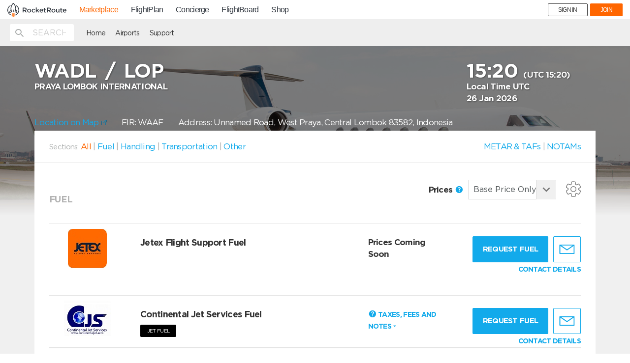

--- FILE ---
content_type: text/html
request_url: https://mp.rocketroute.com/js/templates/parts/other-price-tiers.html
body_size: 1507
content:
<div class="services-prices" ng-show="servicesList.length">
    <div class="tabs-buttons">
            <span ng-repeat="service in  servicesList" ng-if="service.intoPlanes.length">
                <a ng-repeat="intoPlane in  service.intoPlanes"
                   ng-class="{active: activeServicePrice == intoPlane.key || (!activeServicePrice && $first && $parent.$first)}"
                    ng-click="setActiveService(service, intoPlane.key)"
                    class="with-handler">
                    {{service.name}} <br>
                    <span class="small-text" ng-bind-html="getIntoPlaneLabel(service, intoPlane)"></span>
                </a>
            </span>
    </div>

        <div ng-repeat="service in  servicesList"  ng-if="service.intoPlanes.length">
        <div ng-repeat="intoPlane in  service.intoPlanes"
            ng-show="activeServicePrice == intoPlane.key || (!activeServicePrice && $first && $parent.$first)">
            <div class="price-break-wrap"></div>
            <div class="price-break tiers tiers-wrapper">
                <div class="prices tiers">
                    <div class="row title-row" ng-if="vendor.organization.currencies.length &&  isCurrencyAllowed(currency, vendor.organization.currencies)">
                        <div  ng-class="{'one-col' : intoPlane.prices.length == 1}" class="label-col col-sm-{{12-intoPlane.prices.length}} col-xs-{{12-intoPlane.prices.length}} bold">
                            Amount, {{CONST.FUEL_UNITS_MAP[units].name}}
                            <span class="label-price">
                                From <br>
                            To
                            </span>
                        </div>
                        <div class="content-col col-sm-1 col-xs-1 title"
                             ng-repeat="tier in intoPlane.prices">
                            <span ng-if="$first">1</span>
                            <span ng-if="!$first">{{convertUnits(tier.volume_from, units, tier.unit.unit, fuel)| number : 0}}</span>
                            <br>
                            <span ng-if="!$last">{{convertUnits(tier.volume_to, units, tier.unit.unit, fuel)| number : 0}}</span>
                            <span ng-if="$last">∞</span>
                        </div>
                    </div>
                    <div ng-if="vendor.organization.currencies.length && isCurrencyAllowed(currency, vendor.organization.currencies)">
                        <div class="tax-row" ng-if="tiersPriceTypeName!='basic' && priceType!='basic'">
                            <div class="row" ng-if="intoPlane.prices.length && vendor.organization.currencies.length && exchangeRates && isCurrencyAllowed(currency, vendor.organization.currencies)">
                                <div  ng-class="{'one-col' : intoPlane.prices.length == 1}" class="label-col col-sm-{{intoPlane.prices.length > 1 ? 12-intoPlane.prices.length : 8}} col-xs-{{intoPlane.prices.length > 1 ? 12-intoPlane.prices.length : 8}}">
                                    Base price<span ng-if="intoPlane.prices.length > 1"> {{CONST.CURRENCY_SYMBOLS[currency]}}/{{CONST.FUEL_UNITS_MAP[units].shortName}}</span>
                                </div>
                                <div class="content-col col-sm-{{intoPlane.prices.length > 1 ? 1 : 4}} col-xs-{{intoPlane.prices.length > 1 ? 1 : 4}} numb" ng-class="{'one-col' : intoPlane.prices.length == 1}"
                                      ng-repeat="tier in intoPlane.prices">
                                    {{getInCurrency(tier['base_price'], tier.currency.iso.toLowerCase(), currency, exchangeRates, units, tier.unit.unit, fuel) | number : 2}}<span ng-if="intoPlane.prices.length == 1"> {{CONST.CURRENCY_SYMBOLS[currency]}}/{{CONST.FUEL_UNITS_MAP[units].shortName}}</span>
                                </div>
                            </div>
                            <div class="row" ng-if="intoPlane.prices.length && exchangeRates">
                                <div  ng-class="{'one-col' : intoPlane.prices.length == 1}" class="label-col col-sm-{{intoPlane.prices.length > 1 ? 12-intoPlane.prices.length : 8}} col-xs-{{intoPlane.prices.length > 1 ? 12-intoPlane.prices.length : 8}}">
                                    Fees<span ng-if="intoPlane.prices.length > 1"> {{CONST.CURRENCY_SYMBOLS[currency]}}/{{CONST.FUEL_UNITS_MAP[units].shortName}}</span>
                                </div>
                                <div class="content-col col-sm-{{intoPlane.prices.length > 1 ? 1 : 4}} col-xs-{{intoPlane.prices.length > 1 ? 1 : 4}} numb" ng-class="{'one-col' : intoPlane.prices.length == 1}"
                                      ng-repeat="tier in intoPlane.prices">
                                    {{getInCurrency(tier['tax_airport'] + tier['tax_general'], tier.currency.iso.toLowerCase(), currency, exchangeRates, units, tier.unit.unit, fuel) | number : 2}}<span ng-if="intoPlane.prices.length == 1"> {{CONST.CURRENCY_SYMBOLS[currency]}}/{{CONST.FUEL_UNITS_MAP[units].shortName}}</span>
                                </div>
                            </div>
                            <div class="row"
                                 ng-if="intoPlane.prices.length && exchangeRates
                                    && (priceTypeSync[priceType] == 'price_private_dom'
                                    || priceTypeSync[priceType] == 'price_private_intl')">
                                <div  ng-class="{'one-col' : intoPlane.prices.length == 1}" class="label-col col-sm-{{intoPlane.prices.length > 1 ? 12-intoPlane.prices.length : 8}} col-xs-{{intoPlane.prices.length > 1 ? 12-intoPlane.prices.length : 8}}">
                                    Duty<span ng-if="intoPlane.prices.length > 1"> {{CONST.CURRENCY_SYMBOLS[currency]}}/{{CONST.FUEL_UNITS_MAP[units].shortName}}</span>
                                </div>
                                <div class="content-col col-sm-{{intoPlane.prices.length > 1 ? 1 : 4}} col-xs-{{intoPlane.prices.length > 1 ? 1 : 4}} numb" ng-class="{'one-col' : intoPlane.prices.length == 1}"
                                      ng-repeat="tier in intoPlane.prices">
                                    {{getInCurrency(tier['mot'], tier.currency.iso.toLowerCase(), currency, exchangeRates, units, tier.unit.unit, fuel) | number : 2}}<span ng-if="intoPlane.prices.length == 1"> {{CONST.CURRENCY_SYMBOLS[currency]}}/{{CONST.FUEL_UNITS_MAP[units].shortName}}</span>
                                </div>
                            </div>
                            <div class="row"
                                 ng-if="intoPlane.prices.length && exchangeRates
                                    && (priceTypeSync[priceType] == 'price_private_dom'
                                    || priceTypeSync[priceType] == 'price_private_intl')">
                                <div  ng-class="{'one-col' : intoPlane.prices.length == 1}" class="label-col col-sm-{{intoPlane.prices.length > 1 ? 12-intoPlane.prices.length : 8}} col-xs-{{intoPlane.prices.length > 1 ? 12-intoPlane.prices.length : 8}}">
                                    Tax<span ng-if="intoPlane.prices.length > 1"> %</span>
                                </div>
                                <div class="content-col col-sm-{{intoPlane.prices.length > 1 ? 1 : 4}} col-xs-{{intoPlane.prices.length > 1 ? 1 : 4}} numb" ng-class="{'one-col' : intoPlane.prices.length == 1}"
                                      ng-repeat="tier in intoPlane.prices">
                                    {{tier['vat'] | number : 0}}<span ng-if="intoPlane.prices.length == 1"> %</span>
                                </div>
                            </div>
                        </div>

                        <div class="row" ng-class="{ bold : intoPlane.prices[0][priceTypeSync[priceType]]}" ng-if="intoPlane.prices.length && exchangeRates">
                            <div ng-if="intoPlane.prices[0][priceTypeSync[priceType]]">
                                <div  ng-class="{'one-col' : intoPlane.prices.length == 1}" class="label-col col-sm-{{intoPlane.prices.length > 1 ? 12-intoPlane.prices.length : 8}} col-xs-{{intoPlane.prices.length > 1 ? 12-intoPlane.prices.length : 8}}">
                                    {{priceTypeDisplay[priceTypeSync[priceType]]}}<span ng-if="intoPlane.prices.length > 1"> {{CONST.CURRENCY_SYMBOLS[currency]}}/{{CONST.FUEL_UNITS_MAP[units].shortName}}</span>
                                </div>
                                <div class="content-col col-sm-{{intoPlane.prices.length > 1 ? 1 : 4}} col-xs-{{intoPlane.prices.length > 1 ? 1 : 4}} numb" ng-class="{'one-col' : intoPlane.prices.length == 1}"
                                      ng-repeat="tier in intoPlane.prices">
                                    {{getInCurrency(tier[priceTypeSync[priceType]], tier.currency.iso.toLowerCase(), currency, exchangeRates, units, tier.unit.unit, fuel) | number : 2}}<span ng-if="intoPlane.prices.length == 1"> {{CONST.CURRENCY_SYMBOLS[currency]}}/{{CONST.FUEL_UNITS_MAP[units].shortName}}</span>
                                </div>
                            </div>
                            <div  ng-if="!intoPlane.prices[0][priceTypeSync[priceType]]"
                                  class="col-xs-12">
                                Please choose other price category to see all available fuel at this location.
                            </div>
                        </div>
                    </div>

                </div>
                <div class="prices tiers">
                    <div class="row" ng-if="!intoPlane.prices.length || !vendor.organization.currencies.length">
                        <div class="col-xs-12">Unfortunately, we don't have any prices for this service</div>
                    </div>
                    <div class="row" ng-if="!guestUser && !hasJetex && vendor.name.toLowerCase().includes('jetex')">
                        <div class="col-xs-12"><a class=""  ng-if="!guestUser" ng-click="FUNC.openModal('#connect-jetex')">
                  Add Your Account</a> to see your specific prices.</div>
                    </div>
                    <div class="row"
                         ng-if="intoPlane.prices.length && vendor.organization.currencies.length && !isCurrencyAllowed(currency, vendor.organization.currencies)">
                        <div class="col-xs-12">Please <a href="" ng-click="openSettings($event)">choose an other currency</a> ({{allowedCurrencies(vendor.organization.currencies)}}) to see all available fuel prices at this location.</div>
                    </div>
                </div>
                <div class="tax-row tiers" >
                    <div class="row" ng-if="intoPlane.prices.length || intoPlane.prices[0].other.fees_taxes.length">
                        <div class="col-md-12 col-xs-12">
                            <p class="tier-label">
                                <div ng-repeat="tax in intoPlane.prices[0].other.fees_taxes">{{tax.Description}} - {{tax.Amount}}</div>
                            </p>
                            <p class="tier-label" ng-bind-html="getPricesNotes(intoPlane.prices)"></p>
                        </div>
                    </div>
                </div>

            </div>
        </div>
        </div>

                </div>
            </div>

        </div>




</div>